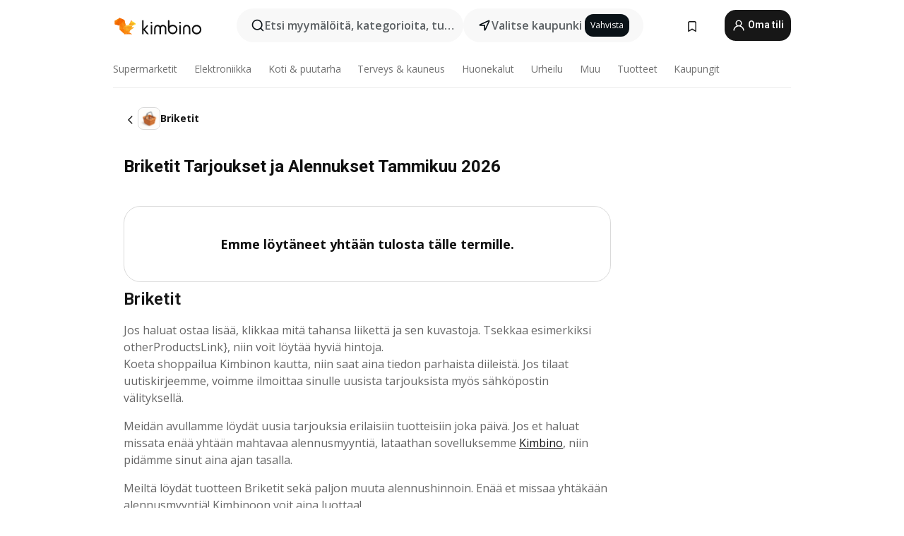

--- FILE ---
content_type: text/css
request_url: https://www.kimbino.fi/_nuxt/20260120093421/BookmarksPage.Di_8ev3Z.css
body_size: 456
content:
.brochure-thumb article[data-v-885f6ab0]{overflow:hidden;position:relative;-webkit-user-select:none;-moz-user-select:none;user-select:none}.brochure-thumb article .badges[data-v-885f6ab0]{color:#fff;display:flex;flex-wrap:wrap;font-size:12px;gap:4px;left:12px;line-height:1.33;position:absolute;top:12px;z-index:1}.brochure-thumb article .badges[data-v-885f6ab0],.brochure-thumb article .badges>span.page .bold[data-v-885f6ab0]{font-weight:700}.brochure-thumb article .badges>span[data-v-885f6ab0]{background:#111;border-radius:24px;padding:8px 12px;white-space:nowrap}.brochure-thumb article .badges>span.green[data-v-885f6ab0],.brochure-thumb article .badges>span.orange[data-v-885f6ab0]{text-transform:uppercase}.brochure-thumb article .badges>span.orange[data-v-885f6ab0]{background-image:linear-gradient(90deg,#ff6a01 0,#f36500)}.brochure-thumb article .badges>span.green[data-v-885f6ab0]{background-image:linear-gradient(90deg,#26cc72 0,#24c16c)}.brochure-thumb article .badges>span.page[data-v-885f6ab0]{font-weight:400}.brochure-thumb figure[data-v-885f6ab0]{margin:0;position:relative}.brochure-thumb figure .image-wrapper[data-v-885f6ab0]{position:relative}.brochure-thumb figure .image-wrapper .skeleton--img[data-v-885f6ab0],.brochure-thumb figure .image-wrapper img[data-v-885f6ab0]{aspect-ratio:1;border-radius:16px;-o-object-fit:cover;object-fit:cover;width:100%}.brochure-thumb figure figcaption[data-v-885f6ab0]{display:flex;flex-direction:column;gap:4px;padding:8px 12px 0}.brochure-thumb figure figcaption h2[data-v-885f6ab0]{display:flex;flex-direction:column;font-size:16px;font-weight:700;line-height:1.5}.brochure-thumb figure figcaption .valid-dates[data-v-885f6ab0]{color:#707070;font-size:12px;font-weight:400;line-height:1.33;overflow:hidden;text-overflow:ellipsis;white-space:nowrap}.brochure-thumb .lower-half[data-v-885f6ab0]{padding-bottom:8px}.brochure-thumb .lower-half[data-v-885f6ab0]>*{padding:0 12px}.brochure-thumb .lower-half[data-v-885f6ab0]>:first-child{padding-top:4px}.brochure-thumb .lower-half .shop[data-v-885f6ab0]{align-items:center;display:flex;gap:4px}.brochure-thumb .lower-half .shop .frame[data-v-885f6ab0],.brochure-thumb .lower-half .shop .skeleton--frame[data-v-885f6ab0]{align-items:center;border-radius:4px;display:flex;flex-shrink:0;height:20px;justify-content:center;width:20px}.brochure-thumb .lower-half .shop .shop-name[data-v-885f6ab0]{font-size:12px;font-weight:400;line-height:1.33}.brochure-thumb article figure .image-wrapper[data-v-885f6ab0]{aspect-ratio:1;background-color:#f5f5f5;border:.5px solid rgba(0,0,0,.04);border-radius:16px;color:#707070}.brochure-thumb article figure .image-wrapper img[data-v-885f6ab0]{-o-object-fit:cover;object-fit:cover;-o-object-position:top left;object-position:top left}.brochure-thumb article figure figcaption[data-v-885f6ab0]{padding-left:4px;padding-right:4px}.brochure-thumb article figure figcaption h2[data-v-885f6ab0]{color:#111;display:-webkit-box;font-size:16px;font-weight:700;line-height:1.5;-webkit-box-orient:vertical;-webkit-line-clamp:2;line-clamp:2;overflow:hidden;text-overflow:ellipsis}.brochure-thumb article figure figcaption .valid-dates[data-v-885f6ab0]{color:#707070;font-size:12px;font-weight:400;line-height:1.33;overflow:hidden;text-overflow:ellipsis;white-space:nowrap}.brochure-thumb article .lower-half .shop[data-v-885f6ab0]{padding-left:4px;padding-right:4px}.brochure-thumb article .lower-half .shop .frame[data-v-885f6ab0]{background-color:#fff;border:.5px solid rgba(0,0,0,.15)}.brochure-thumb article .lower-half .shop .frame img[data-v-885f6ab0]{-o-object-fit:contain;object-fit:contain}.brochure-thumb article .lower-half .shop .shop-name[data-v-885f6ab0]{color:#111}.leaflet-grid[data-v-6b66ab9a]{display:grid;grid-gap:1rem;grid-template-columns:repeat(var(--cols-xs,2),minmax(0,1fr));margin-bottom:1.5rem}@media (min-width:590px){.leaflet-grid[data-v-6b66ab9a]{grid-template-columns:repeat(var(--cols-sm,2),minmax(0,1fr))}}@media (min-width:760px){.leaflet-grid[data-v-6b66ab9a]{grid-template-columns:repeat(var(--cols-md,4),minmax(0,1fr))}}@media (min-width:992px){.leaflet-grid[data-v-6b66ab9a]{grid-template-columns:repeat(var(--cols-lg,4),minmax(0,1fr))}}@media (min-width:1300px){.leaflet-grid[data-v-6b66ab9a]{grid-template-columns:repeat(var(--cols-xl,6),minmax(0,1fr))}}@media (min-width:1500px){.leaflet-grid[data-v-6b66ab9a]{grid-template-columns:repeat(var(--cols-xxl,6),minmax(0,1fr))}}.bookmarks-page .heading[data-v-3a93c06a]{color:#111;gap:8px;margin-bottom:24px}.bookmarks-page .heading h1[data-v-3a93c06a]{font-size:18px;font-weight:700;line-height:26px}.bookmarks-page .no-brochures[data-v-3a93c06a]{border:.5px solid rgba(0,0,0,.15);border-radius:24px;color:#111;gap:8px;padding:40px 24px}.bookmarks-page .no-brochures .title[data-v-3a93c06a]{font-size:18px;font-weight:700;line-height:26px}.bookmarks-page .no-brochures .frame[data-v-3a93c06a]{margin:4px;padding:4px}.bookmarks-page .heading .frame[data-v-3a93c06a],.bookmarks-page .no-brochures .description .frame[data-v-3a93c06a]{border:.5px solid rgba(0,0,0,.15);border-radius:8px}.bookmarks-page .heading .frame .icon[data-v-3a93c06a],.bookmarks-page .no-brochures .description .frame .icon[data-v-3a93c06a]{font-size:16px}.bookmarks-page .recommended-brochures-wrapper[data-v-3a93c06a]{background:#fff;border:1px solid rgba(0,0,0,.08);border-radius:24px;padding:24px 24px 0}.bookmarks-page .recommended-brochures-wrapper .recommended-brochures-title[data-v-3a93c06a]{font-size:18px;font-style:normal;font-weight:700;letter-spacing:0;line-height:26px}.bookmarks-page .recommended-brochures-wrapper[data-v-3a93c06a] .leaflet-grid>.leaflet-item:nth-child(n+5){display:none}@media (min-width:760px){.bookmarks-page .recommended-brochures-wrapper[data-v-3a93c06a] .leaflet-grid>.leaflet-item:nth-child(n+5){display:block}.bookmarks-page .recommended-brochures-wrapper[data-v-3a93c06a] .leaflet-grid>.leaflet-item:nth-child(n+4){display:none}}@media (min-width:992px){.bookmarks-page .recommended-brochures-wrapper[data-v-3a93c06a] .leaflet-grid>.leaflet-item:nth-child(n+4){display:block}.bookmarks-page .recommended-brochures-wrapper[data-v-3a93c06a] .leaflet-grid>.leaflet-item:nth-child(n+5){display:none}}@media (min-width:1300px){.bookmarks-page .recommended-brochures-wrapper[data-v-3a93c06a] .leaflet-grid>.leaflet-item:nth-child(n+5){display:block}.bookmarks-page .recommended-brochures-wrapper[data-v-3a93c06a] .leaflet-grid>.leaflet-item:nth-child(n+6){display:none}}@media (min-width:1500px){.bookmarks-page .recommended-brochures-wrapper[data-v-3a93c06a] .leaflet-grid>.leaflet-item:nth-child(n+6){display:block}.bookmarks-page .recommended-brochures-wrapper[data-v-3a93c06a] .leaflet-grid>.leaflet-item:nth-child(n+7){display:none}}


--- FILE ---
content_type: text/javascript
request_url: https://www.kimbino.fi/_nuxt/20260120093421/product.DwAf0Smb.js
body_size: -78
content:
import{aC as l,l as f,u as S,f as y,b as w,p as g,aD as m,aG as x,V as v}from"./entry.WQyIJyqj.js";import"./vendor.D94o1FKl.js";function A(e){return(e==null?void 0:e.redirectUrl)!==void 0}const R=l(async e=>{let o,i;const s=f().$pinia,r=S(s),n=y(s),c=w(s),{isBot:u}=g(),a=!u.value||!1;r.routeLoading=!0;const p=decodeURI(e.params.productSef).toLowerCase(),d={countryId:r.countryID,sef:p,lat:c.getGeoByTopPriority.latitude,lon:c.getGeoByTopPriority.longitude};if(a){const t=([o,i]=m(()=>n.requestProductDetail(d)),o=await o,i(),o);if(A(t))return x((t==null?void 0:t.redirectUrl)||"/",{});if(!t)throw v({statusCode:404})}r.setView({view:"product"}),r.routeLoading=!1});export{R as default};


--- FILE ---
content_type: text/javascript
request_url: https://www.kimbino.fi/_nuxt/20260120093421/CitiesPage.b2UcdyXS.js
body_size: 1104
content:
const __vite__mapDeps=(i,m=__vite__mapDeps,d=(m.f||(m.f=["./FooterTopShops.CeQIftac.js","./entry.WQyIJyqj.js","./vendor.D94o1FKl.js","./entry.DwazIIfl.css","./FooterTopShops.oKn20iE4.css"])))=>i.map(i=>d[i]);
import{b as E,u as I,o as N,a as O,h as R,p as j,a2 as G,K as M,d as V,c as W}from"./entry.WQyIJyqj.js";import{_ as $,a as q}from"./WrapperWords.BJjTTnvi.js";import z from"./BrochureThumbGrid.6hiTNPqd.js";import{p as F,E as a,a9 as U,A as x,q as K,v as w,O as _,X as f,$ as X,Y,N as d,R as J,ad as Q,P as v}from"./vendor.D94o1FKl.js";import"./offeristaHandler.BTFReX39.js";import"./BrochureThumbPlaceholder.BxMY6mTt.js";import"./search.ERX_3O7X.js";import"./observers.DTGn6wJv.js";const Z=Q(()=>V(()=>import("./FooterTopShops.CeQIftac.js"),__vite__mapDeps([0,1,2,3,4]),import.meta.url).then(h=>h.default||h)),ee={id:"cities",class:"products-and-cities pt-2 pb-4"},te={class:"container"},oe={class:"row"},se={class:"col-12 col-lg-9 col-xxl-10"},ae=["innerHTML"],ne={class:"py-3 pt-lg-5"},re="cities",ce=F({__name:"CitiesPage",setup(h){const o=E(),r=I(),l=N(),y=U(),{$t:g}=O(),t=R(),{isMobile:B,isBot:P}=j(),m=a(()=>{var e;return(e=t.getCitiesSeo)==null?void 0:e.h1}),u=a(()=>decodeURIComponent(y.params.char)),A=a(()=>{var e;return((e=l.primaryGrid)==null?void 0:e.slice(0,10))??[]}),T=a(()=>u.value?o.getCityListObjectsByChars||[]:H.value),k=a(()=>o.getActiveChars||[]),H=a(()=>{const e=r.general.footer_menu.top_cities_object;return Array.isArray(e)?e.slice(0,14):[]}),L=a(()=>g("sef-cities").toLowerCase());P.value||(x(()=>o.currentCity,async(e,s)=>{(e==null?void 0:e.sef)!==(s==null?void 0:s.sef)&&await S()}),x([u],async()=>{await b()}),K(async()=>{await b(),await S()}));const S=async()=>{var n,C;l.loading=!0;const e=(n=o.currentCity)==null?void 0:n.location,c=((C=o.currentCity)==null?void 0:C.id)?{lat:e==null?void 0:e.lat,lon:e==null?void 0:e.lon}:{lat:o.getGeoByTopPriority.latitude,lon:o.getGeoByTopPriority.longitude},i={...{countryId:r.countryID,limit:10},...c};await l.requestFetchBrochuresNew({params:i,type:G.HP,isPrimary:!0}),l.loading=!1},b=async()=>{u.value&&await o.fetchCities(u.value)},D=a(()=>{var c,p,i,n;const e=r.BASE_URL+y.path,s=t.getCitiesSeo?t.getCitiesSeo.description:null;return{title:t.getCitiesSeo?t.getCitiesSeo.title:m.value,link:[{rel:"canonical",href:e}],meta:[{name:"description",content:s},{name:"keywords",content:t.getCitiesSeo?t.getCitiesSeo.keywords:null},{name:"og:image",content:(c=r.general)==null?void 0:c.settings.og_image},{name:"og:title",content:t.getCitiesSeo?t.getCitiesSeo.title:m.value},{name:"robots",content:(n=(i=(p=r.general)==null?void 0:p.settings)==null?void 0:i.status)!=null&&n.index&&r.isAllowedOcr?"index, follow":"noindex, nofollow"},{name:"og:url",content:e},{name:"og:description",content:s}]}});return M(D.value),(e,s)=>{const c=$,p=q,i=z,n=Z;return v(),w("div",ee,[_("div",te,[_("div",oe,[_("div",se,[m.value?(v(),w("h1",{key:0,class:"my-2",innerHTML:m.value},null,8,ae)):X("",!0),f(c,{characters:k.value,sef:L.value,"is-mobile":d(B),"current-char":u.value},null,8,["characters","sef","is-mobile","current-char"]),(v(),Y(p,{key:1,view:re,words:T.value},null,8,["words"])),_("h2",ne,J(d(g)("footer-bottom-underlogotext")),1),f(i,{brochures:A.value,lg:3,loading:d(l).loading,critical:2,md:3,sm:3,xl:4,xs:2,xxl:5,view:"home","top-placement":"home",placement:"HP_for_you"},null,8,["brochures","loading"])])])]),f(n,{title:d(g)("home-top-shops")},null,8,["title"])])}}}),ge=W(ce,[["__scopeId","data-v-e1b8515d"]]);export{ge as default};
